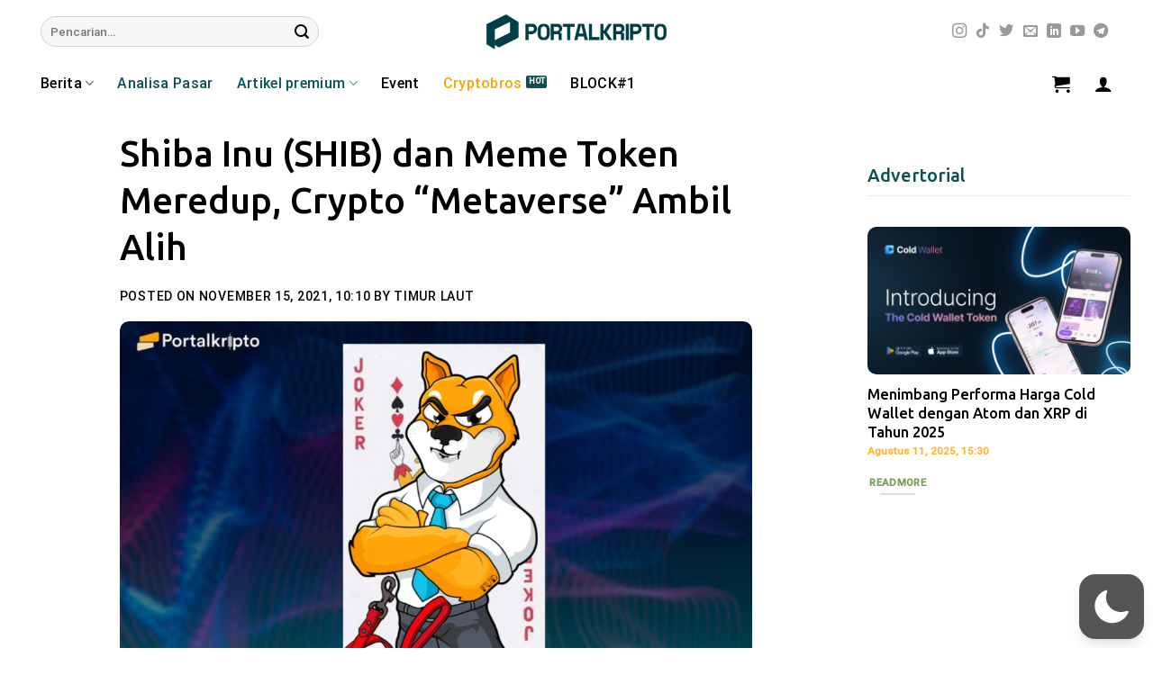

--- FILE ---
content_type: text/html; charset=utf-8
request_url: https://www.google.com/recaptcha/api2/aframe
body_size: 266
content:
<!DOCTYPE HTML><html><head><meta http-equiv="content-type" content="text/html; charset=UTF-8"></head><body><script nonce="kHd6WIE96j-czovp2J-ocA">/** Anti-fraud and anti-abuse applications only. See google.com/recaptcha */ try{var clients={'sodar':'https://pagead2.googlesyndication.com/pagead/sodar?'};window.addEventListener("message",function(a){try{if(a.source===window.parent){var b=JSON.parse(a.data);var c=clients[b['id']];if(c){var d=document.createElement('img');d.src=c+b['params']+'&rc='+(localStorage.getItem("rc::a")?sessionStorage.getItem("rc::b"):"");window.document.body.appendChild(d);sessionStorage.setItem("rc::e",parseInt(sessionStorage.getItem("rc::e")||0)+1);localStorage.setItem("rc::h",'1769097261652');}}}catch(b){}});window.parent.postMessage("_grecaptcha_ready", "*");}catch(b){}</script></body></html>